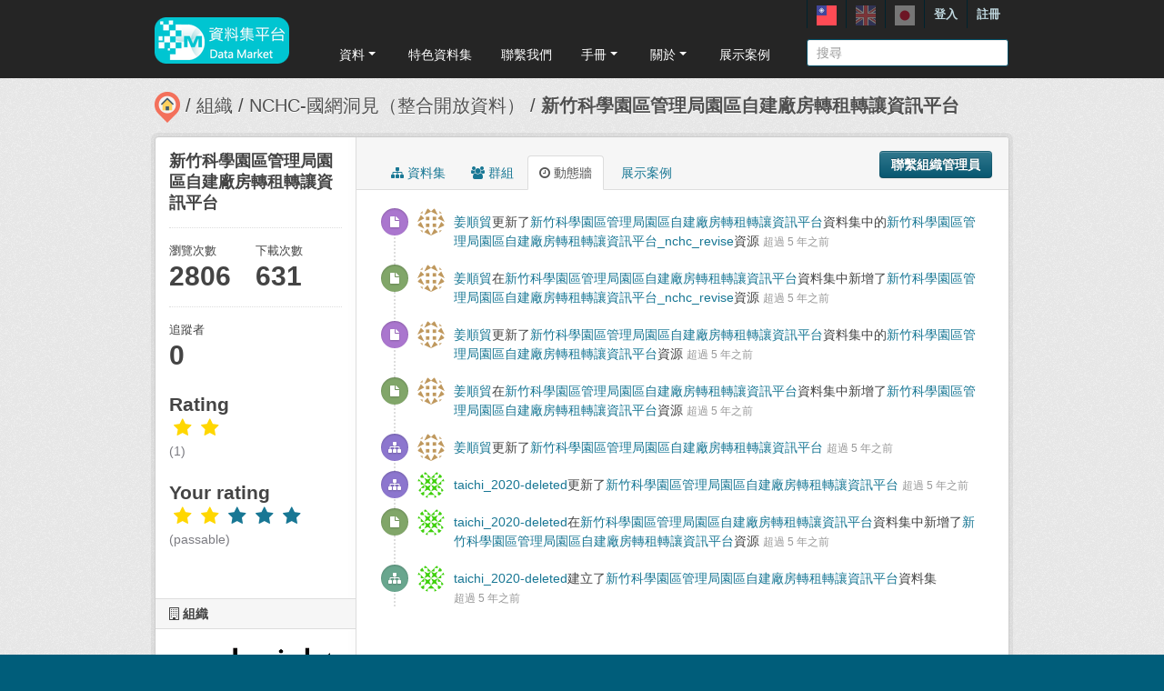

--- FILE ---
content_type: text/html; charset=utf-8
request_url: https://scidm.nchc.org.tw/dataset/activity/best_wish41325
body_size: 6628
content:
<!DOCTYPE html>
<!--[if IE 7]> <html lang="zh_TW" class="ie ie7"> <![endif]-->
<!--[if IE 8]> <html lang="zh_TW" class="ie ie8"> <![endif]-->
<!--[if IE 9]> <html lang="zh_TW" class="ie9"> <![endif]-->
<!--[if gt IE 8]><!--> <html lang="zh_TW"> <!--<![endif]-->
  <head>
    <!--[if lte ie 8]><script type="text/javascript" src="/fanstatic/vendor/:version:2026-01-20T13:28:46.64/html5.min.js"></script><![endif]-->
<link rel="stylesheet" type="text/css" href="/fanstatic/vendor/:version:2026-01-20T13:28:46.64/select2/select2.min.css" />
<link rel="stylesheet" type="text/css" href="/fanstatic/css/:version:2026-01-20T13:28:36.52/main.min.css" />
<link rel="stylesheet" type="text/css" href="/fanstatic/vendor/:version:2026-01-20T13:28:46.64/font-awesome/css/font-awesome.min.css" />
<link rel="stylesheet" type="text/css" href="/fanstatic/ckanext-harvest/:version:2025-07-03T15:19:12.32/styles/harvest.css" />
<link rel="stylesheet" type="text/css" href="/fanstatic/pages/:version:2019-12-06T21:21:29.29/:bundle:css/medium-editor.css;css/bootstrap.css" />
<link rel="stylesheet" type="text/css" href="/fanstatic/rating_css/:version:2020-06-03T18:34:17.72/rating.css" />


    <!-- Global site tag (gtag.js) - Google Analytics -->
    <script async src="https://www.googletagmanager.com/gtag/js?id=UA-143517478-1"></script>
    <script>
      window.dataLayer = window.dataLayer || [];
      function gtag(){dataLayer.push(arguments);}
      gtag('js', new Date());

      gtag('config', 'UA-143517478-1');

      // i18n for javascript
      var chart_title = "各分類資料集數量";
      var series_name = "資料集數量";

      var description_null = "說明不得為空";
      var review_success = "審核成功";
      var submit_success = "送出成功";
      var greater_than_zero = "點數應為大於0之整數";
      var name_null = "名稱不得為空";
      var content_null = "內容不得為空";
      var enter_int = "請輸入正整數"

      var buyDesc = "購買: ";
      var earnDesc = "賺取: ";
      var dataset = "資料集";
      var Adjust = "系統管理者調整點數";
      var Apply = "申請點數" + "通過";
      var NotApply = "申請點數" + "不通過";

      var Regular = "定期更新";
      var Irregular = "不定期更新";
      var Payable = "需付費";
      var Private = "需申請審核";
      var NeedAgree = "需同意授權";
    </script>

    <meta charset="utf-8" />
      <meta name="generator" content="ckan 2.7.6" />
      <meta name="viewport" content="width=device-width, initial-scale=1.0">
    <title>動態牆 - 新竹科學園區管理局園區自建廠房轉租轉讓資訊平台 - 資料集 - 國網中心資料集平台</title>

    
    
    <link rel="shortcut icon" href="/base/images/most.ico" />
    

    <!--[if IE]>
    <script src="/classList.min.js"></script>
    <![endif]-->

    
    
    
    

    
      
    

    
    



    
      
      
    
  
  <meta property="og:title" content="新竹科學園區管理局園區自建廠房轉租轉讓資訊平台 - 國網中心資料集平台">
  <meta property="og:description" content="類別、公司名稱、園區別、地址、面積(坪) 、租金/售價">

    

    <link rel="stylesheet" href="/base/css/GIS_extend.css" />

  </head>

  
  <body data-site-root="https://scidm.nchc.org.tw/" data-locale-root="https://scidm.nchc.org.tw/" >

    
    <div class="hide"><a href="#content">跳至內容</a></div>
  

  
    

  <header class="account-masthead">
    <div class="container container-top">
      
        
          <nav class="account not-authed">
            <ul class="unstyled">
              
              
              <li class="login"><a href="/user/login_by_sso">登入</a></li>
              
                <li class="register"><a href="/user/register">註冊</a></li>
              
              
            </ul>
          </nav>
        
        
        <div class="account">
          <style>
            .lang-header > a > img{
              width: 22px;
              height: 22px;
              opacity: 0.4;
            }
            .lang-header >.active > img{
              opacity: 1;
            }
          </style>
          <ul class="unstyled">
            
            <li class="lang-header">
              <a href="/zh_TW/dataset/activity/best_wish41325" 
              class="active">
                <img src="/nchc/images/lang/zh_TW.svg" alt=""/>
              </a>
            </li>
            <li class="lang-header">
              <a href="/en/dataset/activity/best_wish41325" 
              >
                <img src="/nchc/images/lang/en.svg" alt=""/>
              </a>
            </li>
            <li class="lang-header">
              <a href="/ja/dataset/activity/best_wish41325" 
              >
                <img src="/nchc/images/lang/ja.svg" alt=""/>
              </a>
            </li>
          </ul>
        </div>
      
    </div>
  </header>

<header class="navbar navbar-static-top masthead">
  
    
  
  <div class="container container-maimenu">
    <button data-target=".nav-collapse" data-toggle="collapse" class="btn btn-navbar" type="button">
      <span class="fa-bar"></span>
      <span class="fa-bar"></span>
      <span class="fa-bar"></span>
    </button>
    
    <hgroup class="header-image pull-left">

      
        
          <a class="logo" href="/"><img style="margin-top: -12px;" src="/uploads/admin/2023-08-02-011347.0089962020-01-21-022635.341909logo.s.png" alt="國網中心資料集平台" title="國網中心資料集平台" /></a>
        
      

    </hgroup>

    <div class="nav-collapse collapse">
      
        <nav class="section navigation">
          <ul class="nav nav-pills">
            
              
                
                
                  <li class="dropdown">
                    <a class="dropdown-toggle" href="#" data-toggle="dropdown">
                      資料<span class="gs_caret"></span>
                    </a>
                    <ul class="dropdown-menu">
                      
                        
                          <li><a class="dropdown-item" href="/zh_TW/dataset">資料集</a></li>
                        
                      
                        
                          <li><a class="dropdown-item" href="/zh_TW/organization">組織</a></li>
                        
                      
                        
                          <li><a class="dropdown-item" href="/zh_TW/group">群組</a></li>
                        
                      
                    </ul>
                  </li>
                
              
                
                
                  
                    <li>
                      <a href="/zh_TW/group?group_class=prj">特色資料集</a>
                    </li>
                  
                
              
                
                
                  
                    <li>
                      <a href="/zh_TW/user_contact">聯繫我們</a>
                    </li>
                  
                
              
                
                
                  <li class="dropdown">
                    <a class="dropdown-toggle" href="#" data-toggle="dropdown">
                      手冊<span class="gs_caret"></span>
                    </a>
                    <ul class="dropdown-menu">
                      
                        
                          <li><a class="dropdown-item" href="/zh_TW/pages/gb-001">宣告</a></li>
                        
                      
                        
                          <li><a class="dropdown-item" href="/zh_TW/pages/pg002">使用手冊</a></li>
                        
                      
                        
                          <li><a class="dropdown-item" href="/zh_TW/pages/ds-upload-download">批次上傳下載程式</a></li>
                        
                      
                    </ul>
                  </li>
                
              
                
                
                  <li class="dropdown">
                    <a class="dropdown-toggle" href="#" data-toggle="dropdown">
                      關於<span class="gs_caret"></span>
                    </a>
                    <ul class="dropdown-menu">
                      
                        
                          <li><a class="dropdown-item" href="/zh_TW/pages/nchc-acknowledge">Acknowledge</a></li>
                        
                      
                        
                          <li><a class="dropdown-item" href="/zh_TW/about">關於</a></li>
                        
                      
                    </ul>
                  </li>
                
              
                
                
                  
                    <li>
                      <a href="/zh_TW/showcase">展示案例</a>
                    </li>
                  
                
              
            
          </ul>
        </nav>
        <style>
          .gs_caret {
              display: inline-block;
              margin-left: 0.255em;
              vertical-align: 0.255em;
              content: '';
              border-top: 0.3em solid;
              border-right: 0.3em solid transparent;
              border-bottom: 0;
              border-left: 0.3em solid transparent;
           }
          .dropdown-toggle:after {
              display: inline-block;
              content: '';
          }
          .navbar .nav > li > .dropdown-menu:before {
              border-bottom: none;
          }
          .navbar .nav > li > .dropdown-menu:after {
              border-bottom: none;
          }
        </style>
      

      
        <form class="section site-search simple-input" action="/dataset" method="get">
          <div class="field">
            <label for="field-sitewide-search">搜尋資料集</label>
            <input id="field-sitewide-search" type="text" name="q" placeholder="搜尋" />
            <button class="btn-search" type="submit"><i class="icon-search"></i></button>
          </div>
        </form>
      

    </div>
  </div>
</header>

  
    <div role="main">
      <div id="content" class="container">
        
          
            <div class="flash-messages">
              
                
              
            </div>
          

          
            <div class="toolbar">
              
                
                  <ol class="breadcrumb">
                    
<li class="home"><a href="/"><img src="/base/images/scidm-breadcrumb.png" alt="圖片說明"><span> 首頁</span></a></li>
                    
  
    
    
      
      <li><a href="/organization">組織</a></li>
      <li><a href="/organization/nchc-clean-data">NCHC-國網洞見（整合開放資料）</a></li>
    
    <li class="active"><a href="/dataset/best_wish41325">新竹科學園區管理局園區自建廠房轉租轉讓資訊平台</a></li>
  

                  </ol>
                
              
            </div>
          

          <div class="row wrapper">

            
            
            

            
              <div class="primary span9">
                
                
                  <article class="module">
                    
                      <header class="module-content page-header">
                        
                          <div class="content_action">
                            
  <button class="btn btn-primary dataset-contact" data-user="" data-pkg="best_wish41325">聯繫組織管理員</button>
  
  
  


                          </div>
                        
                        <ul class="nav nav-tabs">
                          
  
  <li><a href="/dataset/best_wish41325"><i class="fa fa-sitemap"></i> 資料集</a></li>
  <li><a href="/dataset/groups/best_wish41325"><i class="fa fa-users"></i> 群組</a></li>
  <li class="active"><a href="/dataset/activity/best_wish41325"><i class="fa fa-clock-o"></i> 動態牆</a></li>

  <li><a href="/dataset/showcases/best_wish41325"><i class="fa fa-picture"></i> 展示案例</a></li>

                        </ul>
                      </header>
                    
                    <div class="module-content">
                      
                      
  <h1 class="hide-heading">動態牆</h1>
  
    



  
    <ul class="activity" data-module="activity-stream" data-module-more="False" data-module-context="package" data-module-id="4456de19-deb0-40b9-8f66-00c88b4991a7" data-module-offset="0">
      
        
        
          
            <li class="item changed-resource">
  
  <i class="fa icon fa-file"></i>
  <p>
    <span class="actor"><img src="//gravatar.com/avatar/3040a1274da1b066d9b3206b311f330e?s=30&amp;d=identicon"
        class="gravatar" width="30" height="30" alt="" /> <a href="/user/jaesm1474">姜順貿</a></span>更新了<span><a href="/dataset/best_wish41325">新竹科學園區管理局園區自建廠房轉租轉讓資訊平台</a></span>資料集中的<a href="/dataset/4456de19-deb0-40b9-8f66-00c88b4991a7/resource/68e501a4-45ff-4325-beee-ebc8129ac313">新竹科學園區管理局園區自建廠房轉租轉讓資訊平台_nchc_revise</a>資源
    <span class="date" title="九月 18, 2020, 00:56 (CST)">超過 5 年之前</span>
  </p>
</li>
          
        
          
            <li class="item new-resource">
  
  <i class="fa icon fa-file"></i>
  <p>
    <span class="actor"><img src="//gravatar.com/avatar/3040a1274da1b066d9b3206b311f330e?s=30&amp;d=identicon"
        class="gravatar" width="30" height="30" alt="" /> <a href="/user/jaesm1474">姜順貿</a></span>在<span><a href="/dataset/best_wish41325">新竹科學園區管理局園區自建廠房轉租轉讓資訊平台</a></span>資料集中新增了<a href="/dataset/4456de19-deb0-40b9-8f66-00c88b4991a7/resource/68e501a4-45ff-4325-beee-ebc8129ac313">新竹科學園區管理局園區自建廠房轉租轉讓資訊平台_nchc_revise</a>資源
    <span class="date" title="九月 18, 2020, 00:55 (CST)">超過 5 年之前</span>
  </p>
</li>
          
        
          
            <li class="item changed-resource">
  
  <i class="fa icon fa-file"></i>
  <p>
    <span class="actor"><img src="//gravatar.com/avatar/3040a1274da1b066d9b3206b311f330e?s=30&amp;d=identicon"
        class="gravatar" width="30" height="30" alt="" /> <a href="/user/jaesm1474">姜順貿</a></span>更新了<span><a href="/dataset/best_wish41325">新竹科學園區管理局園區自建廠房轉租轉讓資訊平台</a></span>資料集中的<a href="/dataset/4456de19-deb0-40b9-8f66-00c88b4991a7/resource/62d0fb8d-7c70-41b4-89f0-833f50a42e09">新竹科學園區管理局園區自建廠房轉租轉讓資訊平台</a>資源
    <span class="date" title="九月 18, 2020, 00:55 (CST)">超過 5 年之前</span>
  </p>
</li>
          
        
          
            <li class="item new-resource">
  
  <i class="fa icon fa-file"></i>
  <p>
    <span class="actor"><img src="//gravatar.com/avatar/3040a1274da1b066d9b3206b311f330e?s=30&amp;d=identicon"
        class="gravatar" width="30" height="30" alt="" /> <a href="/user/jaesm1474">姜順貿</a></span>在<span><a href="/dataset/best_wish41325">新竹科學園區管理局園區自建廠房轉租轉讓資訊平台</a></span>資料集中新增了<a href="/dataset/4456de19-deb0-40b9-8f66-00c88b4991a7/resource/62d0fb8d-7c70-41b4-89f0-833f50a42e09">新竹科學園區管理局園區自建廠房轉租轉讓資訊平台</a>資源
    <span class="date" title="九月 18, 2020, 00:55 (CST)">超過 5 年之前</span>
  </p>
</li>
          
        
          
            <li class="item changed-package">
  
  <i class="fa icon fa-sitemap"></i>
  <p>
    <span class="actor"><img src="//gravatar.com/avatar/3040a1274da1b066d9b3206b311f330e?s=30&amp;d=identicon"
        class="gravatar" width="30" height="30" alt="" /> <a href="/user/jaesm1474">姜順貿</a></span>更新了<span><a href="/dataset/best_wish41325">新竹科學園區管理局園區自建廠房轉租轉讓資訊平台</a></span>
    <span class="date" title="九月 18, 2020, 00:55 (CST)">超過 5 年之前</span>
  </p>
</li>
          
        
          
            <li class="item changed-package">
  
  <i class="fa icon fa-sitemap"></i>
  <p>
    <span class="actor"><img src="//gravatar.com/avatar/ca46e3129ada05232c487118a0a97d76?s=30&amp;d=identicon"
        class="gravatar" width="30" height="30" alt="" /> <a href="/user/taichi_2020-deleted">taichi_2020-deleted</a></span>更新了<span><a href="/dataset/best_wish41325">新竹科學園區管理局園區自建廠房轉租轉讓資訊平台</a></span>
    <span class="date" title="二月 5, 2020, 21:25 (CST)">超過 5 年之前</span>
  </p>
</li>
          
        
          
            <li class="item new-resource">
  
  <i class="fa icon fa-file"></i>
  <p>
    <span class="actor"><img src="//gravatar.com/avatar/ca46e3129ada05232c487118a0a97d76?s=30&amp;d=identicon"
        class="gravatar" width="30" height="30" alt="" /> <a href="/user/taichi_2020-deleted">taichi_2020-deleted</a></span>在<span><a href="/dataset/best_wish41325">新竹科學園區管理局園區自建廠房轉租轉讓資訊平台</a></span>資料集中新增了<a href="/dataset/4456de19-deb0-40b9-8f66-00c88b4991a7/resource/97349751-d6f8-4017-b54c-5bc400e76dcb">新竹科學園區管理局園區自建廠房轉租轉讓資訊平台</a>資源
    <span class="date" title="二月 5, 2020, 21:25 (CST)">超過 5 年之前</span>
  </p>
</li>
          
        
          
            <li class="item new-package">
  
  <i class="fa icon fa-sitemap"></i>
  <p>
    <span class="actor"><img src="//gravatar.com/avatar/ca46e3129ada05232c487118a0a97d76?s=30&amp;d=identicon"
        class="gravatar" width="30" height="30" alt="" /> <a href="/user/taichi_2020-deleted">taichi_2020-deleted</a></span>建立了<span><a href="/dataset/best_wish41325">新竹科學園區管理局園區自建廠房轉租轉讓資訊平台</a></span>資料集
    <span class="date" title="二月 5, 2020, 21:25 (CST)">超過 5 年之前</span>
  </p>
</li>
          
        
        
      
    </ul>
  

  
  
    
  
    <script src="/base/vendor/ckeditor/ckeditor.js"></script>
    <script src="https://code.jquery.com/jquery-3.1.0.min.js"></script>
    <script>
      CKEDITOR.replace('txt-linepay-description');
      CKEDITOR.replace('purchase-description');
    </script>
  
  

                    </div>
                  </article>
                
              </div>
            

            
              <aside class="secondary span3">
                
                

  

  
    

    
        <section class="module module-narrow">
            <div class="module context-info">
                <div class="module-content">
                    
                        
            
              <h1 class="heading">新竹科學園區管理局園區自建廠房轉租轉讓資訊平台</h1>
            
            
              <div class="nums">
                <dl>
                  <dt>瀏覽次數</dt>
                  <dd>2806</dd>
                </dl>
                <dl>
                  <dt>下載次數</dt>
                  <dd>631</dd>
                </dl>
              </div>
            
            
              <div class="nums">
                <dl>
                  <dt>追蹤者</dt>
                  <dd><span>0</span></dd>
                </dl>
              </div>
            
            
              
                <div class="follow_button">
                  
                </div>
              
            
          
                    
                    



    <div class="rating">
      
        <h2 class="heading">Rating</h2>
        <div class="rating-container">
          




  



  <span class="star-rating">
    <span class="star-rating-stars"><span class="fa fa-star rating-star" style="color:gold"></span><span class="fa fa-star rating-star" style="color:gold"></span><span class="fa fa-star-empty rating-star" style="color:gold"></span><span class="fa fa-star-empty rating-star" style="color:gold"></span><span class="fa fa-star-empty rating-star" style="color:gold"></span></span><br>
    
      <span class="rating-description">(1)</span>
    
  </span>

        </div>
      
        
          
            <h2 class="heading">Your rating</h2>
            <div class="rating-container">








<span class="star-rating">
  <span class="star-rating-stars"><a class="fa fa-star rating-star" id="star-0" href="/rating/dataset/best_wish41325/1" style="color:gold"></a><a class="fa fa-star rating-star" id="star-1" href="/rating/dataset/best_wish41325/2" style="color:gold"></a><a class="fa fa-star rating-star" href="/rating/dataset/best_wish41325/3"></a><a class="fa fa-star rating-star" href="/rating/dataset/best_wish41325/4"></a><a class="fa fa-star rating-star" href="/rating/dataset/best_wish41325/5"></a></span>
</span><br>
              <span class="rating-details">

<span class="rating-description">(passable)</span></span>
            </div>
          
        
    </div>

                </div>
            </div>
        </section>
    

  

  
    
      
      




  
  <div class="module module-narrow module-shallow context-info">
    
      <h2 class="module-heading"><i class="fa fa-building-o"></i> 組織</h2>
    
    <section class="module-content">
      
      
        <div class="image">
          <a href="/organization/nchc-clean-data">
            <img src="https://scidm.nchc.org.tw/uploads/group/2019-11-05-055852.282073insightlogo-.png" width="200" alt="nchc-clean-data" />
          </a>
        </div>
      
      
      <h1 class="heading">NCHC-國網洞見（整合開放資料）
        
      </h1>
      
      
      
        <p>
          整合開放資料於開放市集平台由專家整理了上千筆的資料(持續增加中)並處理乾淨，提供使用者更快速、更精確的方式找到資料以及更方便的方式取得資料，用更無痛、更直覺的方式操作與學習使用資料，讓政府提供的開放資料更方便與快速被使用。
定期資料更新參考：...
          <a href="/organization/about/nchc-clean-data">讀取更多</a>
        </p>
      
      
      
      
    </section>
  </div>
  
    
  

  
    

  <section class="module module-narrow social">
    
      <h2 class="module-heading"><i class="fa fa-medium fa-share-square-o"></i> 社交</h2>
    
    
      <ul class="nav nav-simple">
        <li class="nav-item"><a href="https://plus.google.com/share?url=https://scidm.nchc.org.tw/dataset/activity/best_wish41325" target="_blank"><i class="fa fa-google-plus-square"></i> Google+</a></li>
        <li class="nav-item"><a href="https://twitter.com/share?url=https://scidm.nchc.org.tw/dataset/activity/best_wish41325" target="_blank"><i class="fa fa-twitter-square"></i> Twitter</a></li>
        <li class="nav-item"><a href="https://www.facebook.com/sharer.php?u=https://scidm.nchc.org.tw/dataset/activity/best_wish41325" target="_blank"><i class="fa fa-facebook-square"></i> Facebook</a></li>
      </ul>
    
  </section>

  

  
    


  
    
  

  


              </aside>
            
          </div>
        
      </div>
    </div>
  
    <footer class="site-footer">
  <div class="container">
    
    <div class="row">
      <div class="span8 footer-links">
        
          <ul class="unstyled">
            
              <li><a href="/about">關於國網中心資料集平台</a></li>
              <li><a href="https://www.nchc.org.tw/Page?itemid=88&mid=150">隱私權政策公告</a></li>
            
          </ul>
          <!-- ul class="unstyled">
            
              <li><a href="http://www.opendefinition.org/okd/"><img src="/base/images/od_80x15_blue.png"></a></li>
            
          </ul -->
          <a href="http://www.nchc.org.tw" target="_new"><img src="/base/images/nchc-logo.png" lalt="NCHC_LOGO"></img></a>
        
      </div>
      <div class="span4 attribution">
        
          <!-- p><strong>Powered by</strong> <a class="hide-text ckan-footer-logo" href="http://ckan.org">CKAN</a></p>
          <ul class="unstyled">
              <li><a href="http://www.ckan.org/">CKAN 協會</a></li>
              
              <li><a href="http://docs.ckan.org/en/2.7/api/">CKAN API</a></li>
          </ul-->
        
        
          
<form class="form-inline form-select lang-select" action="/util/redirect" data-module="select-switch" method="POST">
  <label for="field-lang-select">語言</label>
  <select id="field-lang-select" name="url" data-module="autocomplete" data-module-dropdown-class="lang-dropdown" data-module-container-class="lang-container">
    
      <option value="/zh_TW/dataset/activity/best_wish41325" >
        中文 (繁體, 台灣)
      </option>
    
      <option value="/en/dataset/activity/best_wish41325" >
        English
      </option>
    
      <option value="/ja/dataset/activity/best_wish41325" >
        日本語
      </option>
    
  </select>
  <button class="btn js-hide" type="submit">前往</button>
</form>
        
      </div>
    </div>
    
  </div>

  
    
  
</footer>
  
  
  
    
    
    
  
    

  
  <script>
    var disqus_config = function () {
        this.language = "en";
    };

    $('.txt-group-other-text').hide();
    $('.chk-app-other').on('click', function (){
        if ($('.chk-app-other').is(':checked')){
            $('.txt-group-other-text').show();
        } else {
            $('.txt-group-other-text').hide();
        }
    });
  </script>

  

      

  <script
    data-embed-id="4d5af5a1-275d-420f-8748-dcb9dbf2dfd8"
    data-base-api-url="https://llm.scidm.tw:80/api/embed"
    src="https://llm.scidm.tw:80/embed/anythingllm-chat-widget.min.js"
    data-chat-icon="chatBubble"
    data-brand-image-url="/nchc/images/chatbot-logo.png"
    data-assistant-icon="/nchc/images/chatbot-logo.png"
    data-sponsor-text="Support by NCHC"
    data-sponsor-link="https://www.nchc.org.tw/"
    data-assistant-name="智能小幫手"
    data-default-messages="我該如何註冊並登入平台？,如何管理和分類平台上的資料集？,如何使用平台上的 API 來開發自動化應用？,平台上的開放數據和受限數據有什麼區別？">
  </script>
  <script>document.getElementsByTagName('html')[0].className += ' js';</script>
<script type="text/javascript" src="/fanstatic/vendor/:version:2026-01-20T13:28:46.64/jquery.min.js"></script>
<script type="text/javascript" src="/fanstatic/vendor/:version:2026-01-20T13:28:46.64/:bundle:jed.min.js;moment-with-locales.min.js;select2/select2.min.js;bootstrap/js/bootstrap.min.js"></script>
<script type="text/javascript" src="/fanstatic/base/:version:2026-01-20T13:28:38.08/:bundle:custom/package-purchase.js;plugins/jquery.inherit.min.js;plugins/jquery.proxy-all.min.js;plugins/jquery.url-helpers.min.js;plugins/jquery.date-helpers.min.js;plugins/jquery.slug.min.js;plugins/jquery.slug-preview.min.js;plugins/jquery.truncator.min.js;plugins/jquery.masonry.min.js;plugins/jquery.form-warning.min.js;sandbox.min.js;module.min.js;pubsub.min.js;client.min.js;notify.min.js;i18n.min.js;main.min.js;modules/select-switch.min.js;modules/slug-preview.min.js;modules/basic-form.min.js;modules/confirm-action.min.js;modules/api-info.min.js;modules/autocomplete.min.js;modules/custom-fields.min.js;modules/data-viewer.min.js;modules/table-selectable-rows.min.js;modules/resource-form.min.js;modules/resource-upload-field.min.js;modules/resource-reorder.min.js;modules/resource-view-reorder.min.js;modules/follow.min.js;modules/activity-stream.min.js;modules/dashboard.min.js;modules/resource-view-embed.min.js;view-filters.min.js;modules/resource-view-filters-form.min.js;modules/resource-view-filters.min.js;modules/table-toggle-more.min.js;modules/dataset-visibility.min.js;modules/media-grid.min.js;modules/image-upload.min.js"></script>
<script type="text/javascript" src="/fanstatic/base/:version:2026-01-20T13:28:38.08/jadeLab.js"></script>
<script type="text/javascript" src="/fanstatic/nchc_advanced_contact/:version:2022-10-30T16:13:08.69/dataset_contact.js"></script>
<script type="text/javascript" src="/fanstatic/pages/:version:2019-12-06T21:21:29.29/:bundle:js/pages-editor.js;js/medium-editor.min.js"></script>
<script type="text/javascript" src="/fanstatic/rating_js/:version:2020-06-03T18:34:17.72/rating.js"></script></body>
</html>